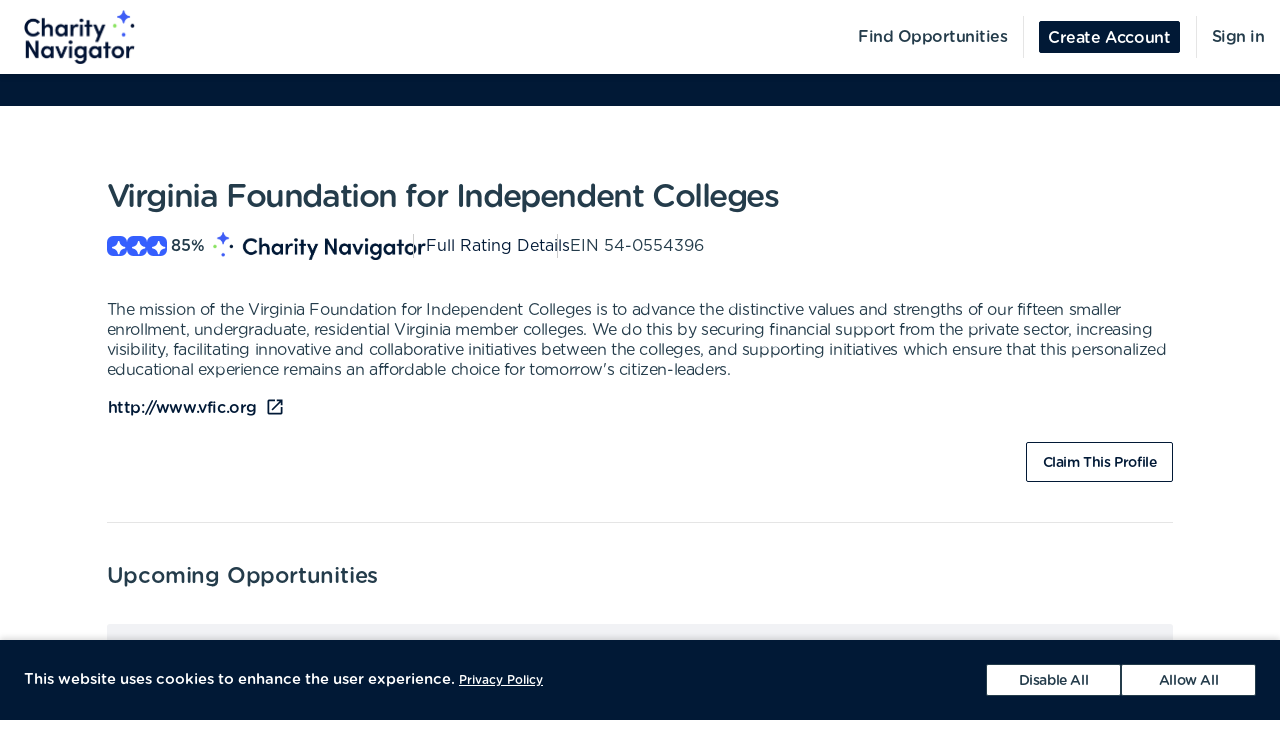

--- FILE ---
content_type: text/html; charset=utf-8
request_url: https://volunteer.charitynavigator.org/organizations/virginia-foundation-for-independent-colleges-richmond-va
body_size: 10563
content:
<!DOCTYPE html><html lang="en"><head><meta charSet="utf-8" data-next-head=""/><meta http-equiv="X-UA-Compatible" content="IE=edge" data-next-head=""/><meta name="viewport" content="width=device-width, initial-scale=1.0" data-next-head=""/><link href="https://cdn.goldenvolunteer.com/portal/boot.css" rel="stylesheet" data-next-head=""/><link href="https://cdn.goldenvolunteer.com/portal/vendor-v1.css" rel="stylesheet" data-next-head=""/><meta property="og:image" content="https://cdn.goldenvolunteer.com/static/cn-image.png" data-next-head=""/><meta property="og:site_name" content="Charity Navigator Volunteering" data-next-head=""/><link rel="shortcut icon" href="https://cdn.goldenvolunteer.com/static/clients/cn_favicon.svg" data-next-head=""/><meta name="robots" content="index" data-next-head=""/><meta name="description" content="Volunteer near Richmond, VA. Explore opportunities with Virginia Foundation for Independent Colleges." data-next-head=""/><meta name="keywords" content="virginia foundation for independent colleges, richmond, va, volunteer, volunteering, volunteer opportunities, nonprofit, community service, charity" data-next-head=""/><meta property="og:description" content="Volunteer near Richmond, VA. Explore opportunities with Virginia Foundation for Independent Colleges." data-next-head=""/><meta property="og:title" content="Virginia Foundation for Independent Colleges - Golden" data-next-head=""/><link rel="canonical" href="https://portal.goldenvolunteer.com/organizations/virginia-foundation-for-independent-colleges-richmond-va" data-next-head=""/><title data-next-head="">Virginia Foundation for Independent Colleges<!-- --> - Golden</title><meta charSet="utf-8"/><meta name="format-detection" content="telephone=no, date=no, email=no, address=no"/><link rel="preload" href="/_next/static/css/cea70955943bcf1f.css" as="style"/><link rel="stylesheet" href="/_next/static/css/cea70955943bcf1f.css" data-n-g=""/><link rel="preload" href="/_next/static/css/ecc12c57adc02058.css" as="style"/><link rel="stylesheet" href="/_next/static/css/ecc12c57adc02058.css" data-n-p=""/><noscript data-n-css=""></noscript><script defer="" nomodule="" src="/_next/static/chunks/polyfills-42372ed130431b0a.js"></script><script src="/_next/static/chunks/webpack-7beae2b7f065c884.js" defer=""></script><script src="/_next/static/chunks/framework-b9fd9bcc3ecde907.js" defer=""></script><script src="/_next/static/chunks/main-696d9fc858a2abcd.js" defer=""></script><script src="/_next/static/chunks/pages/_app-19f660a5de07be7c.js" defer=""></script><script src="/_next/static/chunks/7fe3dc1d-581d9e05f1d72ffd.js" defer=""></script><script src="/_next/static/chunks/1207-cb37d94dd0b2119c.js" defer=""></script><script src="/_next/static/chunks/9904-fade37b1da46d6b6.js" defer=""></script><script src="/_next/static/chunks/3249-f76d619f51288243.js" defer=""></script><script src="/_next/static/chunks/6835-1f4ef40e1442679c.js" defer=""></script><script src="/_next/static/chunks/1777-301200f641b47093.js" defer=""></script><script src="/_next/static/chunks/4591-009e47f23b301c71.js" defer=""></script><script src="/_next/static/chunks/3287-074effd277ea76b2.js" defer=""></script><script src="/_next/static/chunks/4691-9279d47b2cbd7744.js" defer=""></script><script src="/_next/static/chunks/9800-5afd7d7681301553.js" defer=""></script><script src="/_next/static/chunks/pages/organizations/%5BorganizationId%5D-b5f1cda07efe1ff2.js" defer=""></script><script src="/_next/static/MUhV6J2JxjZ1bWJHjMI-1/_buildManifest.js" defer=""></script><script src="/_next/static/MUhV6J2JxjZ1bWJHjMI-1/_ssgManifest.js" defer=""></script></head><body><div id="__next"><div style="padding-bottom:0"><div><div class="OrganizationPage_root__kiwFB container-fluid"><div class="no-gutters row"><div class="OrganizationPage_root__kiwFB col-12"><style data-emotion="css 1q3uk3t-GridLayout-root-OrganizationPageStyles-root">.css-1q3uk3t-GridLayout-root-OrganizationPageStyles-root{box-sizing:border-box;display:-webkit-box;display:-webkit-flex;display:-ms-flexbox;display:flex;-webkit-box-flex-wrap:wrap;-webkit-flex-wrap:wrap;-ms-flex-wrap:wrap;flex-wrap:wrap;width:100%;-webkit-flex-direction:row;-ms-flex-direction:row;flex-direction:row;-webkit-box-pack:center;-ms-flex-pack:center;-webkit-justify-content:center;justify-content:center;border-top:32px solid #124C1B;background-color:#fff;padding-top:72px;font-size:16px;}@media (max-width:991.95px){.css-1q3uk3t-GridLayout-root-OrganizationPageStyles-root{padding:24px 24px 0;}}.css-1q3uk3t-GridLayout-root-OrganizationPageStyles-root.webview{border-top-color:transparent;margin-top:24px;padding-bottom:0;}.css-1q3uk3t-GridLayout-root-OrganizationPageStyles-root.webview+.footerWrapper{display:none!important;}.css-1q3uk3t-GridLayout-root-OrganizationPageStyles-root .pageTitle{font-size:32px;letter-spacing:-1.41px;}.css-1q3uk3t-GridLayout-root-OrganizationPageStyles-root p{letter-spacing:-0.4px;line-height:1.31;font-size:16px;}.css-1q3uk3t-GridLayout-root-OrganizationPageStyles-root .mission{white-space:pre-line;}.css-1q3uk3t-GridLayout-root-OrganizationPageStyles-root .actionsWrapper{display:-webkit-box;display:-webkit-flex;display:-ms-flexbox;display:flex;-webkit-align-items:center;-webkit-box-align:center;-ms-flex-align:center;align-items:center;-webkit-box-pack:justify;-webkit-justify-content:space-between;justify-content:space-between;}.css-1q3uk3t-GridLayout-root-OrganizationPageStyles-root .actionsWrapper.noSocialLinks{-webkit-box-pack:start;-ms-flex-pack:start;-webkit-justify-content:flex-start;justify-content:flex-start;}@media (min-width:768px){.css-1q3uk3t-GridLayout-root-OrganizationPageStyles-root .actionsWrapper.noSocialLinks{-webkit-box-pack:end;-ms-flex-pack:end;-webkit-justify-content:flex-end;justify-content:flex-end;}}.css-1q3uk3t-GridLayout-root-OrganizationPageStyles-root .actionsWrapper>.btnWrapper{margin-left:8px;}.css-1q3uk3t-GridLayout-root-OrganizationPageStyles-root .actionsWrapper>.btnWrapper:first-of-type{margin-left:0;}.css-1q3uk3t-GridLayout-root-OrganizationPageStyles-root .advisory{background-color:#f1f2f5;border-radius:3px;padding:24px;margin-bottom:40px;font-weight:bold;}.css-1q3uk3t-GridLayout-root-OrganizationPageStyles-root .advisory .openext{width:16px;height:16px;-webkit-transform:translateY(2px);-moz-transform:translateY(2px);-ms-transform:translateY(2px);transform:translateY(2px);}.css-1q3uk3t-GridLayout-root-OrganizationPageStyles-root .advisory .info{float:left;margin-right:24px;margin-top:5px;margin-bottom:15px;}.css-1q3uk3t-GridLayout-root-OrganizationPageStyles-root .websiteLink{margin-bottom:24px;}.css-1q3uk3t-GridLayout-root-OrganizationPageStyles-root hr{height:0;border-color:#e5e5e5;border-width:1px 0 0;border-style:solid;margin:40px 0;}.css-1q3uk3t-GridLayout-root-OrganizationPageStyles-root .withMarginTop{margin-top:32px;}.css-1q3uk3t-GridLayout-root-OrganizationPageStyles-root .ratingsWrapper,.css-1q3uk3t-GridLayout-root-OrganizationPageStyles-root .companyInfo{display:-webkit-box;display:-webkit-flex;display:-ms-flexbox;display:flex;-webkit-box-pack:justify;-webkit-justify-content:space-between;justify-content:space-between;-webkit-box-flex-wrap:wrap;-webkit-flex-wrap:wrap;-ms-flex-wrap:wrap;flex-wrap:wrap;}.css-1q3uk3t-GridLayout-root-OrganizationPageStyles-root .ratingsWrapper>div,.css-1q3uk3t-GridLayout-root-OrganizationPageStyles-root .companyInfo>div{min-width:150px;margin-bottom:32px;-webkit-flex:1 1 100%;-ms-flex:1 1 100%;flex:1 1 100%;}@media (min-width:768px){.css-1q3uk3t-GridLayout-root-OrganizationPageStyles-root .ratingsWrapper>div,.css-1q3uk3t-GridLayout-root-OrganizationPageStyles-root .companyInfo>div{-webkit-flex:auto;-ms-flex:auto;flex:auto;}}.css-1q3uk3t-GridLayout-root-OrganizationPageStyles-root .ratingsWrapper h4,.css-1q3uk3t-GridLayout-root-OrganizationPageStyles-root .companyInfo h4{font-size:16px;}.css-1q3uk3t-GridLayout-root-OrganizationPageStyles-root .ratingsWrapper p,.css-1q3uk3t-GridLayout-root-OrganizationPageStyles-root .companyInfo p{margin-bottom:4px;}.css-1q3uk3t-GridLayout-root-OrganizationPageStyles-root .ratingsWrapper .wrapper,.css-1q3uk3t-GridLayout-root-OrganizationPageStyles-root .companyInfo .wrapper{display:-webkit-box;display:-webkit-flex;display:-ms-flexbox;display:flex;}.css-1q3uk3t-GridLayout-root-OrganizationPageStyles-root .ratingsWrapper .wrapper .pipe,.css-1q3uk3t-GridLayout-root-OrganizationPageStyles-root .companyInfo .wrapper .pipe{color:#e5e5e5;display:inline-block;margin:0 4px;}.css-1q3uk3t-GridLayout-root-OrganizationPageStyles-root .topDetails{margin-bottom:40px;}.css-1q3uk3t-GridLayout-root-OrganizationPageStyles-root .topDetails ul{list-style-type:none;padding:0;margin:0;display:-webkit-box;display:-webkit-flex;display:-ms-flexbox;display:flex;-webkit-align-items:center;-webkit-box-align:center;-ms-flex-align:center;align-items:center;gap:24px;-webkit-box-flex-wrap:wrap;-webkit-flex-wrap:wrap;-ms-flex-wrap:wrap;flex-wrap:wrap;}@media (max-width:575.95px){.css-1q3uk3t-GridLayout-root-OrganizationPageStyles-root .topDetails ul{-webkit-flex-direction:column;-ms-flex-direction:column;flex-direction:column;-webkit-align-items:flex-start;-webkit-box-align:flex-start;-ms-flex-align:flex-start;align-items:flex-start;-webkit-box-pack:start;-ms-flex-pack:start;-webkit-justify-content:flex-start;justify-content:flex-start;gap:16px;}.css-1q3uk3t-GridLayout-root-OrganizationPageStyles-root .topDetails ul li+li:after{display:none;}}.css-1q3uk3t-GridLayout-root-OrganizationPageStyles-root .topDetails ul li{display:-webkit-box;display:-webkit-flex;display:-ms-flexbox;display:flex;-webkit-align-items:center;-webkit-box-align:center;-ms-flex-align:center;align-items:center;gap:8px;position:relative;}.css-1q3uk3t-GridLayout-root-OrganizationPageStyles-root .topDetails ul li+li:after{position:absolute;top:0;bottom:0;width:1px;content:"";left:-13.5px;background-color:#cccccc;}.css-1q3uk3t-GridLayout-root-OrganizationPageStyles-root .topDetails ul li strong{font-weight:normal;font-family:Gotham Rounded Medium,Gotham Medium,Gotham;display:inline-block;margin:0 8px 0 4px;}.css-1q3uk3t-GridLayout-root-OrganizationPageStyles-root .topDetails .size-large{max-width:115px;width:115px;}.css-1q3uk3t-GridLayout-root-OrganizationPageStyles-root .topDetails .cnRating{gap:4px;}.css-1q3uk3t-GridLayout-root-OrganizationPageStyles-root .npoBadge{padding:32px;display:-webkit-box;display:-webkit-flex;display:-ms-flexbox;display:flex;-webkit-align-items:center;-webkit-box-align:center;-ms-flex-align:center;align-items:center;-webkit-box-flex-wrap:wrap;-webkit-flex-wrap:wrap;-ms-flex-wrap:wrap;flex-wrap:wrap;box-shadow:0 2px 6px 0 rgba(0, 0, 0, 0.1);border:1px solid #e5e5e5;border-radius:2px;margin-bottom:32px;}.css-1q3uk3t-GridLayout-root-OrganizationPageStyles-root .npoBadge img{margin-right:32px;-webkit-flex:1;-ms-flex:1;flex:1;}@media (max-width:991.95px){.css-1q3uk3t-GridLayout-root-OrganizationPageStyles-root .npoBadge img{margin-bottom:16px;}}.css-1q3uk3t-GridLayout-root-OrganizationPageStyles-root .npoBadge img+div{-webkit-flex:10;-ms-flex:10;flex:10;}@media (max-width:991.95px){.css-1q3uk3t-GridLayout-root-OrganizationPageStyles-root .npoBadge img+div{-webkit-flex:1 1 100%;-ms-flex:1 1 100%;flex:1 1 100%;}}.css-1q3uk3t-GridLayout-root-OrganizationPageStyles-root .npoBadge p{margin-bottom:0;}.css-1q3uk3t-GridLayout-root-OrganizationPageStyles-root .charityNavigatorLogo+hr{margin-top:32px;}.css-1q3uk3t-GridLayout-root-OrganizationPageStyles-root .opportunitiesViewWrapperTop{display:-webkit-box;display:-webkit-flex;display:-ms-flexbox;display:flex;-webkit-box-pack:justify;-webkit-justify-content:space-between;justify-content:space-between;-webkit-align-items:center;-webkit-box-align:center;-ms-flex-align:center;align-items:center;margin-bottom:32px;}.css-1q3uk3t-GridLayout-root-OrganizationPageStyles-root .oppsButtonGroup svg{height:18px;width:18px;}.css-1q3uk3t-GridLayout-root-OrganizationPageStyles-root .opportunitiesViewWrapper{margin-bottom:32px;display:-webkit-box;display:-webkit-flex;display:-ms-flexbox;display:flex;-webkit-flex-direction:column;-ms-flex-direction:column;flex-direction:column;gap:24px;}@media (min-width: 768px){.css-1q3uk3t-GridLayout-root-OrganizationPageStyles-root .opportunitiesViewWrapper{gap:0;}}.css-1q3uk3t-GridLayout-root-OrganizationPageStyles-root .locationWrapper{box-shadow:0 2px 6px 0 rgba(0, 0, 0, 0.1);border:1px solid #e5e5e5;border-radius:2px;margin-bottom:56px;}.css-1q3uk3t-GridLayout-root-OrganizationPageStyles-root .mapWrapper{height:auto;width:100%;background-repeat:no-repeat;-webkit-background-size:cover;background-size:cover;-webkit-background-position:center center;background-position:center center;max-height:400px;position:relative;}.css-1q3uk3t-GridLayout-root-OrganizationPageStyles-root .mapWrapper:after{padding-top:56.25%;content:"";display:block;}@media (min-width:992px){.css-1q3uk3t-GridLayout-root-OrganizationPageStyles-root .mapWrapper{max-height:450px;}}.css-1q3uk3t-GridLayout-root-OrganizationPageStyles-root .locationDetails{padding:32px 32px 0;display:-webkit-box;display:-webkit-flex;display:-ms-flexbox;display:flex;-webkit-align-items:flex-start;-webkit-box-align:flex-start;-ms-flex-align:flex-start;align-items:flex-start;-webkit-box-flex-wrap:wrap;-webkit-flex-wrap:wrap;-ms-flex-wrap:wrap;flex-wrap:wrap;}.css-1q3uk3t-GridLayout-root-OrganizationPageStyles-root .locationDetails blockquote{margin:0 0 32px 0;}@media (min-width:768px){.css-1q3uk3t-GridLayout-root-OrganizationPageStyles-root .locationDetails>div{-webkit-flex:0 1 50%;-ms-flex:0 1 50%;flex:0 1 50%;}}.css-1q3uk3t-GridLayout-root-OrganizationPageStyles-root .locationDetails ul{margin:0 0 32px 0;}@media (min-width:768px){.css-1q3uk3t-GridLayout-root-OrganizationPageStyles-root .locationDetails ul{-webkit-columns:2;columns:2;}}.css-1q3uk3t-GridLayout-root-OrganizationPageStyles-root .reflectionCards{display:-webkit-box;display:-webkit-flex;display:-ms-flexbox;display:flex;-webkit-box-flex-wrap:wrap;-webkit-flex-wrap:wrap;-ms-flex-wrap:wrap;flex-wrap:wrap;margin:16px -16px 32px;}.css-1q3uk3t-GridLayout-root-OrganizationPageStyles-root .emptyStateWrapper{background-color:#f1f2f5;text-align:center;}.css-1q3uk3t-GridLayout-root-OrganizationPageStyles-root .emptyStateWrapper p{margin-left:auto;margin-right:auto;}@media (min-width:576px){.css-1q3uk3t-GridLayout-root-OrganizationPageStyles-root .emptyStateWrapper p{max-width:80%;}}@media (min-width:768px){.css-1q3uk3t-GridLayout-root-OrganizationPageStyles-root .emptyStateWrapper p{max-width:70%;}}@media (min-width:992px){.css-1q3uk3t-GridLayout-root-OrganizationPageStyles-root .emptyStateWrapper p{max-width:60%;}}.css-1q3uk3t-GridLayout-root-OrganizationPageStyles-root .emptyStateWrapper+.websiteLink{margin-top:16px;}</style><div class="MuiGrid-root MuiGrid-container css-1q3uk3t-GridLayout-root-OrganizationPageStyles-root"><style data-emotion="css 1izomn3">.css-1izomn3{box-sizing:border-box;margin:0;-webkit-flex-direction:row;-ms-flex-direction:row;flex-direction:row;-webkit-flex-basis:100%;-ms-flex-preferred-size:100%;flex-basis:100%;-webkit-box-flex:0;-webkit-flex-grow:0;-ms-flex-positive:0;flex-grow:0;max-width:100%;padding:0;}@media (min-width:576px){.css-1izomn3{-webkit-flex-basis:100%;-ms-flex-preferred-size:100%;flex-basis:100%;-webkit-box-flex:0;-webkit-flex-grow:0;-ms-flex-positive:0;flex-grow:0;max-width:100%;}}@media (min-width:768px){.css-1izomn3{-webkit-flex-basis:83.333333%;-ms-flex-preferred-size:83.333333%;flex-basis:83.333333%;-webkit-box-flex:0;-webkit-flex-grow:0;-ms-flex-positive:0;flex-grow:0;max-width:83.333333%;}}@media (min-width:900px){.css-1izomn3{-webkit-flex-basis:83.333333%;-ms-flex-preferred-size:83.333333%;flex-basis:83.333333%;-webkit-box-flex:0;-webkit-flex-grow:0;-ms-flex-positive:0;flex-grow:0;max-width:83.333333%;}}@media (min-width:1024px){.css-1izomn3{-webkit-flex-basis:83.333333%;-ms-flex-preferred-size:83.333333%;flex-basis:83.333333%;-webkit-box-flex:0;-webkit-flex-grow:0;-ms-flex-positive:0;flex-grow:0;max-width:83.333333%;}}@media (min-width:992px){.css-1izomn3{-webkit-flex-basis:83.333333%;-ms-flex-preferred-size:83.333333%;flex-basis:83.333333%;-webkit-box-flex:0;-webkit-flex-grow:0;-ms-flex-positive:0;flex-grow:0;max-width:83.333333%;}}@media (min-width:1200px){.css-1izomn3{-webkit-flex-basis:83.333333%;-ms-flex-preferred-size:83.333333%;flex-basis:83.333333%;-webkit-box-flex:0;-webkit-flex-grow:0;-ms-flex-positive:0;flex-grow:0;max-width:83.333333%;}}</style><div class="MuiGrid-root MuiGrid-item MuiGrid-grid-xs-12 MuiGrid-grid-md-10 css-1izomn3"><style data-emotion="css 1u5w49o">.css-1u5w49o{margin:0;font-family:Gotham Rounded Medium,Gotham Medium,Gotham;font-size:22px;font-weight:500;font-style:normal;font-stretch:normal;line-height:normal;letter-spacing:-0.2px;margin-bottom:0.5em;color:#243c4b;}</style><h1 class="MuiTypography-root MuiTypography-h1 pageTitle css-1u5w49o">Virginia Foundation for Independent Colleges</h1><div class="topDetails"><ul><li class="cnRating"><div class="css-1ej3jqw-OrganizationPageStyles-rootCNRatingIcon"><style data-emotion="css cfzbkv">.css-cfzbkv{-webkit-user-select:none;-moz-user-select:none;-ms-user-select:none;user-select:none;width:1em;height:1em;display:inline-block;-webkit-flex-shrink:0;-ms-flex-negative:0;flex-shrink:0;-webkit-transition:fill 200ms cubic-bezier(0.4, 0, 0.2, 1) 0ms;transition:fill 200ms cubic-bezier(0.4, 0, 0.2, 1) 0ms;font-size:1.7142857142857142rem;}</style><svg class="MuiSvgIcon-root MuiSvgIcon-fontSizeMedium css-cfzbkv" focusable="false" aria-hidden="true" viewBox="0 0 18 18" width="18px" height="18px" version="1.1" xmlns="http://www.w3.org/2000/svg" xmlns:xlink="http://www.w3.org/1999/xlink"><g id="*System_Icons" stroke="none" stroke-width="1" fill="none" fill-rule="evenodd"><g id="System/Icons" transform="translate(-216.000000, -495.000000)" fill="white" fill-rule="nonzero"><path d="M216.316731,502.802844 C215.732952,503.386623 215.956162,504.579937 216.986361,504.700127 C218.703359,504.897582 220.231487,505.670231 221.381876,506.82062 C222.532265,507.971009 223.304914,509.507722 223.502369,511.22472 C223.536709,511.508025 223.648314,511.731235 223.811429,511.89435 C224.395208,512.478129 225.588522,512.254919 225.708712,511.22472 C225.897582,509.507722 226.678816,507.979594 227.829205,506.829205 C228.979594,505.678816 230.516307,504.897582 232.233305,504.708712 C232.51661,504.674372 232.73982,504.562767 232.89435,504.399652 C233.478129,503.815873 233.254919,502.622559 232.22472,502.502369 C230.507722,502.304914 228.979594,501.532265 227.829205,500.381876 C226.678816,499.231487 225.906167,497.703359 225.708712,495.986361 C225.674372,495.703056 225.562767,495.479846 225.399652,495.316731 C224.815873,494.732952 223.622559,494.956162 223.510954,495.986361 C223.12463,499.411772 220.420357,502.116045 216.994946,502.502369 C216.711641,502.536709 216.488431,502.648314 216.325316,502.811429 L216.316731,502.802844 Z" id="Path"></path></g></g></svg></div><div class="css-1ej3jqw-OrganizationPageStyles-rootCNRatingIcon"><svg class="MuiSvgIcon-root MuiSvgIcon-fontSizeMedium css-cfzbkv" focusable="false" aria-hidden="true" viewBox="0 0 18 18" width="18px" height="18px" version="1.1" xmlns="http://www.w3.org/2000/svg" xmlns:xlink="http://www.w3.org/1999/xlink"><g id="*System_Icons" stroke="none" stroke-width="1" fill="none" fill-rule="evenodd"><g id="System/Icons" transform="translate(-216.000000, -495.000000)" fill="white" fill-rule="nonzero"><path d="M216.316731,502.802844 C215.732952,503.386623 215.956162,504.579937 216.986361,504.700127 C218.703359,504.897582 220.231487,505.670231 221.381876,506.82062 C222.532265,507.971009 223.304914,509.507722 223.502369,511.22472 C223.536709,511.508025 223.648314,511.731235 223.811429,511.89435 C224.395208,512.478129 225.588522,512.254919 225.708712,511.22472 C225.897582,509.507722 226.678816,507.979594 227.829205,506.829205 C228.979594,505.678816 230.516307,504.897582 232.233305,504.708712 C232.51661,504.674372 232.73982,504.562767 232.89435,504.399652 C233.478129,503.815873 233.254919,502.622559 232.22472,502.502369 C230.507722,502.304914 228.979594,501.532265 227.829205,500.381876 C226.678816,499.231487 225.906167,497.703359 225.708712,495.986361 C225.674372,495.703056 225.562767,495.479846 225.399652,495.316731 C224.815873,494.732952 223.622559,494.956162 223.510954,495.986361 C223.12463,499.411772 220.420357,502.116045 216.994946,502.502369 C216.711641,502.536709 216.488431,502.648314 216.325316,502.811429 L216.316731,502.802844 Z" id="Path"></path></g></g></svg></div><div class="css-1ej3jqw-OrganizationPageStyles-rootCNRatingIcon"><svg class="MuiSvgIcon-root MuiSvgIcon-fontSizeMedium css-cfzbkv" focusable="false" aria-hidden="true" viewBox="0 0 18 18" width="18px" height="18px" version="1.1" xmlns="http://www.w3.org/2000/svg" xmlns:xlink="http://www.w3.org/1999/xlink"><g id="*System_Icons" stroke="none" stroke-width="1" fill="none" fill-rule="evenodd"><g id="System/Icons" transform="translate(-216.000000, -495.000000)" fill="white" fill-rule="nonzero"><path d="M216.316731,502.802844 C215.732952,503.386623 215.956162,504.579937 216.986361,504.700127 C218.703359,504.897582 220.231487,505.670231 221.381876,506.82062 C222.532265,507.971009 223.304914,509.507722 223.502369,511.22472 C223.536709,511.508025 223.648314,511.731235 223.811429,511.89435 C224.395208,512.478129 225.588522,512.254919 225.708712,511.22472 C225.897582,509.507722 226.678816,507.979594 227.829205,506.829205 C228.979594,505.678816 230.516307,504.897582 232.233305,504.708712 C232.51661,504.674372 232.73982,504.562767 232.89435,504.399652 C233.478129,503.815873 233.254919,502.622559 232.22472,502.502369 C230.507722,502.304914 228.979594,501.532265 227.829205,500.381876 C226.678816,499.231487 225.906167,497.703359 225.708712,495.986361 C225.674372,495.703056 225.562767,495.479846 225.399652,495.316731 C224.815873,494.732952 223.622559,494.956162 223.510954,495.986361 C223.12463,499.411772 220.420357,502.116045 216.994946,502.502369 C216.711641,502.536709 216.488431,502.648314 216.325316,502.811429 L216.316731,502.802844 Z" id="Path"></path></g></g></svg></div><strong>85<!-- -->%</strong><img src="https://cdn.goldenvolunteer.com/static/clients/CharityNav_Logo_Hor1.png" height="28" alt="Charity Navigator Logo"/></li><li><a href="https://www.charitynavigator.org/ein/540554396" target="_blank" rel="noopener">Full Rating Details</a></li><li>EIN<!-- --> <!-- -->54-0554396</li></ul></div><style data-emotion="css vbotwk">.css-vbotwk{margin:0;font-family:Gotham Rounded Book,Gotham Book,Gotham,-apple-system,BlinkMacSystemFont,"Segoe UI",Roboto,"Helvetica Neue",Arial,sans-serif,"Apple Color Emoji","Segoe UI Emoji","Segoe UI Symbol";font-size:14px;font-weight:normal;font-style:normal;font-stretch:normal;line-height:1.4;letter-spacing:-0.5px;margin-bottom:16px;color:#243c4b;}</style><p class="MuiTypography-root MuiTypography-body2 MuiTypography-paragraph mission css-vbotwk">The mission of the Virginia Foundation for Independent Colleges is to advance the distinctive values and strengths of our fifteen smaller enrollment, undergraduate, residential Virginia member colleges. We do this by securing financial support from the private sector, increasing visibility, facilitating innovative and collaborative initiatives between the colleges, and supporting initiatives which ensure that this personalized educational experience remains an affordable choice for tomorrow&#x27;s citizen-leaders.</p><p class="MuiTypography-root MuiTypography-body2 MuiTypography-paragraph websiteLink css-vbotwk"><span class="btnWrapper"><style data-emotion="css x5uuyt-BaseButton-root">.css-x5uuyt-BaseButton-root{display:-webkit-inline-box;display:-webkit-inline-flex;display:-ms-inline-flexbox;display:inline-flex;-webkit-align-items:center;-webkit-box-align:center;-ms-flex-align:center;align-items:center;-webkit-box-pack:center;-ms-flex-pack:center;-webkit-justify-content:center;justify-content:center;position:relative;box-sizing:border-box;-webkit-tap-highlight-color:transparent;background-color:transparent;outline:0;border:0;margin:0;border-radius:0;padding:0;cursor:pointer;-webkit-user-select:none;-moz-user-select:none;-ms-user-select:none;user-select:none;vertical-align:middle;-moz-appearance:none;-webkit-appearance:none;-webkit-text-decoration:none;text-decoration:none;color:inherit;}.css-x5uuyt-BaseButton-root::-moz-focus-inner{border-style:none;}.css-x5uuyt-BaseButton-root.Mui-disabled{pointer-events:none;cursor:default;}@media print{.css-x5uuyt-BaseButton-root{-webkit-print-color-adjust:exact;color-adjust:exact;}}.css-x5uuyt-BaseButton-root.MuiButtonBase-root{position:relative;box-shadow:none!important;border-radius:2px;text-transform:none;line-height:normal;letter-spacing:-0.4px;border:1px solid;font-family:Gotham Medium,Gotham Rounded Medium,Gotham;-webkit-transition:all .150s cubic-bezier(0.4, 0, 0.6, 1);transition:all .150s cubic-bezier(0.4, 0, 0.6, 1);padding:0 8px;min-height:32px;font-size:14px;outline:none!important;}.css-x5uuyt-BaseButton-root.fullWidth{width:100%;}.css-x5uuyt-BaseButton-root .btnLabelWrapper{display:-webkit-inline-box;display:-webkit-inline-flex;display:-ms-inline-flexbox;display:inline-flex;-webkit-align-items:center;-webkit-box-align:center;-ms-flex-align:center;align-items:center;padding:0;pointer-events:none;-webkit-user-select:none;-moz-user-select:none;-ms-user-select:none;user-select:none;line-height:100%;margin-top:2px;}.css-x5uuyt-BaseButton-root .btnLabelWrapper>svg{margin-top:-2px;line-height:100%;}.css-x5uuyt-BaseButton-root.withBeforeIcon .btnLabelWrapper>svg,.css-x5uuyt-BaseButton-root.withAfterIcon .btnLabelWrapper>svg{height:15px;width:15px;color:inherit;}.css-x5uuyt-BaseButton-root.withBeforeIcon .btnLabelWrapper>svg{margin-right:4px;}.css-x5uuyt-BaseButton-root.withAfterIcon .btnLabelWrapper>svg{margin-left:4px;}.css-x5uuyt-BaseButton-root.small{font-size:12px;padding:0 8px;min-height:24px;}.css-x5uuyt-BaseButton-root.small .btnLabelWrapper{margin-top:0;}.css-x5uuyt-BaseButton-root.small.withBeforeIcon .btnLabelWrapper,.css-x5uuyt-BaseButton-root.small.withAfterIcon .btnLabelWrapper{margin-top:1px;}.css-x5uuyt-BaseButton-root.small.withBeforeIcon .btnLabelWrapper>svg,.css-x5uuyt-BaseButton-root.small.withAfterIcon .btnLabelWrapper>svg{margin-top:-1px;height:15px;width:15px;}.css-x5uuyt-BaseButton-root.small.withBeforeIcon .btnLabelWrapper>svg{margin-right:4px;}.css-x5uuyt-BaseButton-root.small.withAfterIcon .btnLabelWrapper>svg{margin-left:4px;}.css-x5uuyt-BaseButton-root.medium{padding:0 12px;}.css-x5uuyt-BaseButton-root.large{font-size:14px;padding:0 16px;min-height:40px;}.css-x5uuyt-BaseButton-root.large.withBeforeIcon .btnLabelWrapper>svg,.css-x5uuyt-BaseButton-root.large.withAfterIcon .btnLabelWrapper>svg{height:18px;width:18px;}.css-x5uuyt-BaseButton-root.large.withBeforeIcon .btnLabelWrapper>svg{margin-right:8px;}.css-x5uuyt-BaseButton-root.large.withAfterIcon .btnLabelWrapper>svg{margin-left:8px;}.css-x5uuyt-BaseButton-root.mondo{font-size:16px;padding:0 16px;min-height:48px;}.css-x5uuyt-BaseButton-root.mondo.withBeforeIcon .btnLabelWrapper>svg,.css-x5uuyt-BaseButton-root.mondo.withAfterIcon .btnLabelWrapper>svg{height:20px;width:20px;}.css-x5uuyt-BaseButton-root.mondo.withBeforeIcon .btnLabelWrapper>svg{margin-right:8px;}.css-x5uuyt-BaseButton-root.mondo.withAfterIcon .btnLabelWrapper>svg{margin-left:8px;}.css-x5uuyt-BaseButton-root.muted{color:#667883;border-color:#d5d3d3;background-color:#fff;}.css-x5uuyt-BaseButton-root.muted:hover,.css-x5uuyt-BaseButton-root.muted.hover,.css-x5uuyt-BaseButton-root.muted:focus{background-color:#d5d3d3;color:#667883;}.css-x5uuyt-BaseButton-root.text{border-color:transparent;color:#243c4b;padding:0;min-height:unset;}.css-x5uuyt-BaseButton-root.text:hover,.css-x5uuyt-BaseButton-root.text.hover,.css-x5uuyt-BaseButton-root.text:focus{color:#243c4b;background-color:transparent;border-color:transparent;opacity:1;box-shadow:none;}.css-x5uuyt-BaseButton-root.text:hover .btnLabelWrapper,.css-x5uuyt-BaseButton-root.text.hover .btnLabelWrapper,.css-x5uuyt-BaseButton-root.text:focus .btnLabelWrapper{-webkit-text-decoration:underline;text-decoration:underline;}.css-x5uuyt-BaseButton-root.text .btnLabelWrapper{padding:0;font-family:Gotham Rounded Medium,Gotham Medium,Gotham;}.css-x5uuyt-BaseButton-root.text[disabled]{color:#ccc;pointer-events:none;}.css-x5uuyt-BaseButton-root.text.color-primary{color:#124C1B;}.css-x5uuyt-BaseButton-root.text.color-secondary{color:#059713;}.css-x5uuyt-BaseButton-root.text.color-tertiary{color:#91BD45;}.css-x5uuyt-BaseButton-root.text.color-alert{color:#de3636;}.css-x5uuyt-BaseButton-root.beta{color:#124C1B;}.css-x5uuyt-BaseButton-root.apple{background-color:#fff;color:black;border-color:black;}.css-x5uuyt-BaseButton-root.secondary[disabled],.css-x5uuyt-BaseButton-root.tertiary[disabled]{color:#e5e5e5;background-color:#fff;}.css-x5uuyt-BaseButton-root.primary[disabled],.css-x5uuyt-BaseButton-root.alert[disabled]{background-color:#e5e5e5;}.css-x5uuyt-BaseButton-root.primary[disabled],.css-x5uuyt-BaseButton-root.secondary[disabled],.css-x5uuyt-BaseButton-root.tertiary[disabled],.css-x5uuyt-BaseButton-root.alert[disabled]{cursor:not-allowed;border-color:#e5e5e5;pointer-events:none;}.css-x5uuyt-BaseButton-root.primary{background-color:#124C1B;color:#fff;border-color:#124C1B;}.css-x5uuyt-BaseButton-root.primary:hover,.css-x5uuyt-BaseButton-root.primary.hover,.css-x5uuyt-BaseButton-root.primary:focus{background-color:rgb(17, 72, 26);box-shadow:0 0 4px 0 rgb(17, 72, 26)!important;}.css-x5uuyt-BaseButton-root.primary:hover:active,.css-x5uuyt-BaseButton-root.primary.hover:active,.css-x5uuyt-BaseButton-root.primary:focus:active{background-color:rgb(16, 68, 24);box-shadow:0 0 4px 0 rgb(16, 68, 24)!important;}.css-x5uuyt-BaseButton-root.secondary{background-color:#fff;color:#124C1B;border-color:#124C1B;}.css-x5uuyt-BaseButton-root.secondary:hover,.css-x5uuyt-BaseButton-root.secondary.hover,.css-x5uuyt-BaseButton-root.secondary:focus{background-color:rgba(18,76,27,0.2);box-shadow:0 0 4px 0 #124C1B!important;}.css-x5uuyt-BaseButton-root.secondary:hover:active,.css-x5uuyt-BaseButton-root.secondary.hover:active,.css-x5uuyt-BaseButton-root.secondary:focus:active{background-color:rgba(18,76,27,0.4);box-shadow:0 0 4px 0 rgba(18,76,27,1)!important;}.css-x5uuyt-BaseButton-root.tertiary{background-color:#fff;color:#243c4b;border-color:#243c4b;}.css-x5uuyt-BaseButton-root.tertiary:hover,.css-x5uuyt-BaseButton-root.tertiary.hover,.css-x5uuyt-BaseButton-root.tertiary:focus{background-color:rgba(36,60,75,0.1);box-shadow:0 0 4px 0 rgba(36,60,75,0.3)!important;}.css-x5uuyt-BaseButton-root.tertiary:hover:active,.css-x5uuyt-BaseButton-root.tertiary.hover:active,.css-x5uuyt-BaseButton-root.tertiary:focus:active{background-color:rgba(36,60,75,0.25);box-shadow:0 0 4px 0 rgba(36,60,75,1)!important;}.css-x5uuyt-BaseButton-root.alert{background-color:#de3636;color:#fff;border-color:#de3636;}.css-x5uuyt-BaseButton-root.alert:hover,.css-x5uuyt-BaseButton-root.alert.hover,.css-x5uuyt-BaseButton-root.alert:focus{background-color:rgb(220, 42, 42);box-shadow:0 0 4px 0 rgb(220, 42, 42)!important;}.css-x5uuyt-BaseButton-root.alert:hover:active,.css-x5uuyt-BaseButton-root.alert.hover:active,.css-x5uuyt-BaseButton-root.alert:focus:active{background-color:rgb(213, 35, 35);box-shadow:0 0 4px 0 rgb(213, 35, 35)!important;}.css-x5uuyt-BaseButton-root:hover,.css-x5uuyt-BaseButton-root.hover,.css-x5uuyt-BaseButton-root:focus{-webkit-text-decoration:none!important;text-decoration:none!important;}.css-x5uuyt-BaseButton-root:hover:active,.css-x5uuyt-BaseButton-root.hover:active,.css-x5uuyt-BaseButton-root:focus:active{-webkit-transition:none;transition:none;}</style><a class="MuiButtonBase-root mondo text color-primary withAfterIcon css-x5uuyt-BaseButton-root" tabindex="0" href="http://www.vfic.org" target="_blank" rel="noopener noreferrer"><span class="btnLabelWrapper">http://www.vfic.org<style data-emotion="css 14yq2cq">.css-14yq2cq{-webkit-user-select:none;-moz-user-select:none;-ms-user-select:none;user-select:none;width:1em;height:1em;display:inline-block;fill:currentColor;-webkit-flex-shrink:0;-ms-flex-negative:0;flex-shrink:0;-webkit-transition:fill 200ms cubic-bezier(0.4, 0, 0.2, 1) 0ms;transition:fill 200ms cubic-bezier(0.4, 0, 0.2, 1) 0ms;font-size:1.7142857142857142rem;}</style><svg class="MuiSvgIcon-root MuiSvgIcon-fontSizeMedium css-14yq2cq" focusable="false" aria-hidden="true" viewBox="0 0 24 24" data-testid="LaunchIcon"><path d="M19 19H5V5h7V3H5c-1.11 0-2 .9-2 2v14c0 1.1.89 2 2 2h14c1.1 0 2-.9 2-2v-7h-2zM14 3v2h3.59l-9.83 9.83 1.41 1.41L19 6.41V10h2V3z"></path></svg></span></a></span></p><div class="actionsWrapper noSocialLinks"></div><hr/></div><div class="MuiGrid-root MuiGrid-item MuiGrid-grid-xs-12 MuiGrid-grid-md-10 css-1izomn3"><div class="locationWrapper"><div class="mapWrapper" style="background-image:url(https://maps.googleapis.com/maps/api/staticmap?center=901%2BEast%2BByrd%2BStreet%2BSuite%2B1625%2BRichmond%2BVA%2B23219&amp;zoom=13&amp;size=600x400&amp;maptype=roadmap&amp;markers=color:%7Clabel:%7C901%2BEast%2BByrd%2BStreet%2BSuite%2B1625%2BRichmond%2BVA%2B23219&amp;key=AIzaSyDcuzi3jMrNuu3QZtd6V0WfjMURWqQ-eOo)"></div><div class="locationDetails"><div><style data-emotion="css 19xsaja">.css-19xsaja{margin:0;font-family:Gotham Rounded Medium,Gotham Medium,Gotham;font-size:18px;font-weight:500;font-style:normal;font-stretch:normal;line-height:normal;letter-spacing:-0.2px;margin-bottom:0.5em;color:#243c4b;}</style><h2 class="MuiTypography-root MuiTypography-h2 css-19xsaja">Headquarter Address</h2><blockquote>901 East Byrd Street<br/>Suite 1625<br/>Richmond, <!-- -->VA <!-- -->23219 </blockquote></div></div></div></div></div><style data-emotion="css feapi2-GridLayout-root-OrganizationPageStyles-footerWrapper">.css-feapi2-GridLayout-root-OrganizationPageStyles-footerWrapper{box-sizing:border-box;display:-webkit-box;display:-webkit-flex;display:-ms-flexbox;display:flex;-webkit-box-flex-wrap:wrap;-webkit-flex-wrap:wrap;-ms-flex-wrap:wrap;flex-wrap:wrap;width:100%;-webkit-flex-direction:row;-ms-flex-direction:row;flex-direction:row;-webkit-box-pack:center;-ms-flex-pack:center;-webkit-justify-content:center;justify-content:center;margin:0 auto;padding:64px 0;color:#fff;background-color:#04790F;}@media (max-width:991.95px){.css-feapi2-GridLayout-root-OrganizationPageStyles-footerWrapper{padding:32px 24px;}}.css-feapi2-GridLayout-root-OrganizationPageStyles-footerWrapper .logoWrapper p{margin:0;}.css-feapi2-GridLayout-root-OrganizationPageStyles-footerWrapper .logo{margin-bottom:16px;}.css-feapi2-GridLayout-root-OrganizationPageStyles-footerWrapper .logo img{max-width:175px;}.css-feapi2-GridLayout-root-OrganizationPageStyles-footerWrapper p{color:inherit;font-size:16px;}.css-feapi2-GridLayout-root-OrganizationPageStyles-footerWrapper p a{color:inherit;}.css-feapi2-GridLayout-root-OrganizationPageStyles-footerWrapper .appLinks{text-align:right;}@media (max-width:991.95px){.css-feapi2-GridLayout-root-OrganizationPageStyles-footerWrapper .appLinks{text-align:left;margin-top:32px;}}.css-feapi2-GridLayout-root-OrganizationPageStyles-footerWrapper .appLinks p{padding:0;margin:0 0 8px;}@media (max-width:991.95px){.css-feapi2-GridLayout-root-OrganizationPageStyles-footerWrapper .appLinks p{margin-bottom:16px;}}.css-feapi2-GridLayout-root-OrganizationPageStyles-footerWrapper .android{-webkit-transform:translateY(10px);-moz-transform:translateY(10px);-ms-transform:translateY(10px);transform:translateY(10px);}.css-feapi2-GridLayout-root-OrganizationPageStyles-footerWrapper hr{border-color:rgba(145, 189, 69, 0.5);margin:40px 0;}.css-feapi2-GridLayout-root-OrganizationPageStyles-footerWrapper ul{padding:0;margin:0;list-style-type:none;}@media (max-width:991.95px){.css-feapi2-GridLayout-root-OrganizationPageStyles-footerWrapper .siteLinks{margin-bottom:32px;}}.css-feapi2-GridLayout-root-OrganizationPageStyles-footerWrapper .siteLinks li{margin-bottom:4px;}.css-feapi2-GridLayout-root-OrganizationPageStyles-footerWrapper .siteLinks li:last-child{margin-bottom:0;}.css-feapi2-GridLayout-root-OrganizationPageStyles-footerWrapper .siteLinks li a{color:#fff;font-size:16px;}.css-feapi2-GridLayout-root-OrganizationPageStyles-footerWrapper .socialLinks li{display:inline-block;margin-right:8px;}.css-feapi2-GridLayout-root-OrganizationPageStyles-footerWrapper .socialLinks li:last-child{margin-right:0;}.css-feapi2-GridLayout-root-OrganizationPageStyles-footerWrapper .socialLinks li button{padding:0;height:32px;width:32px;border-radius:0;background-color:transparent;background-repeat:no-repeat;-webkit-background-size:cover;background-size:cover;-webkit-background-position:50%;background-position:50%;}.css-feapi2-GridLayout-root-OrganizationPageStyles-footerWrapper .siteLinksWrapper .privacyLinks{display:none;}@media (min-width:768px){.css-feapi2-GridLayout-root-OrganizationPageStyles-footerWrapper .siteLinksWrapper .privacyLinks{display:inline-block;}}.css-feapi2-GridLayout-root-OrganizationPageStyles-footerWrapper .siteLinksWrapper .siteLinks+.privacyLinks{margin-top:56px;}@media (min-width:768px){.css-feapi2-GridLayout-root-OrganizationPageStyles-footerWrapper .socialLinksWrapper{text-align:right;}}@media (min-width:768px){.css-feapi2-GridLayout-root-OrganizationPageStyles-footerWrapper .socialLinksWrapper .privacyLinks{display:none;}}</style><div class="MuiGrid-root MuiGrid-container footerWrapper css-feapi2-GridLayout-root-OrganizationPageStyles-footerWrapper"><div class="MuiGrid-root MuiGrid-item MuiGrid-grid-xs-12 MuiGrid-grid-md-10 css-1izomn3"><footer><style data-emotion="css m45sr0-GridLayout-root">.css-m45sr0-GridLayout-root{box-sizing:border-box;display:-webkit-box;display:-webkit-flex;display:-ms-flexbox;display:flex;-webkit-box-flex-wrap:wrap;-webkit-flex-wrap:wrap;-ms-flex-wrap:wrap;flex-wrap:wrap;width:100%;-webkit-flex-direction:row;-ms-flex-direction:row;flex-direction:row;-webkit-box-pack:justify;-webkit-justify-content:space-between;justify-content:space-between;-webkit-align-content:space-between;-ms-flex-line-pack:space-between;align-content:space-between;}</style><div class="MuiGrid-root MuiGrid-container css-m45sr0-GridLayout-root"><style data-emotion="css i70u0m">.css-i70u0m{box-sizing:border-box;margin:0;-webkit-flex-direction:row;-ms-flex-direction:row;flex-direction:row;-webkit-flex-basis:100%;-ms-flex-preferred-size:100%;flex-basis:100%;-webkit-box-flex:0;-webkit-flex-grow:0;-ms-flex-positive:0;flex-grow:0;max-width:100%;padding:0;}@media (min-width:576px){.css-i70u0m{-webkit-flex-basis:100%;-ms-flex-preferred-size:100%;flex-basis:100%;-webkit-box-flex:0;-webkit-flex-grow:0;-ms-flex-positive:0;flex-grow:0;max-width:100%;}}@media (min-width:768px){.css-i70u0m{-webkit-flex-basis:50%;-ms-flex-preferred-size:50%;flex-basis:50%;-webkit-box-flex:0;-webkit-flex-grow:0;-ms-flex-positive:0;flex-grow:0;max-width:50%;}}@media (min-width:900px){.css-i70u0m{-webkit-flex-basis:50%;-ms-flex-preferred-size:50%;flex-basis:50%;-webkit-box-flex:0;-webkit-flex-grow:0;-ms-flex-positive:0;flex-grow:0;max-width:50%;}}@media (min-width:1024px){.css-i70u0m{-webkit-flex-basis:50%;-ms-flex-preferred-size:50%;flex-basis:50%;-webkit-box-flex:0;-webkit-flex-grow:0;-ms-flex-positive:0;flex-grow:0;max-width:50%;}}@media (min-width:992px){.css-i70u0m{-webkit-flex-basis:50%;-ms-flex-preferred-size:50%;flex-basis:50%;-webkit-box-flex:0;-webkit-flex-grow:0;-ms-flex-positive:0;flex-grow:0;max-width:50%;}}@media (min-width:1200px){.css-i70u0m{-webkit-flex-basis:50%;-ms-flex-preferred-size:50%;flex-basis:50%;-webkit-box-flex:0;-webkit-flex-grow:0;-ms-flex-positive:0;flex-grow:0;max-width:50%;}}</style><div class="MuiGrid-root MuiGrid-item MuiGrid-grid-xs-12 MuiGrid-grid-md-6 logoWrapper css-i70u0m"><div class="logo"><img src="https://cdn.goldenvolunteer.com/images/1945_GCFD_BrandIdentity_SecondaryLogo_C_W_PRO.jpeg"/></div><p class="MuiTypography-root MuiTypography-body2 MuiTypography-paragraph css-vbotwk">The best way to volunteer, manage community service programs, and track hours.</p></div><div class="MuiGrid-root MuiGrid-item MuiGrid-grid-xs-12 MuiGrid-grid-md-6 appLinks css-i70u0m"><p class="MuiTypography-root MuiTypography-body2 MuiTypography-paragraph css-vbotwk">Download the app to access Golden on-the-go.</p><a href="https://itunes.apple.com/us/app/golden/id1059267723" class="css-1atbp00-iosRoot" target="_blank" rel="noopener noreferrer">AppStore Link</a><a href="https://play.google.com/store/apps/details?id=com.goldenvolunteer.golden" class="css-1018sc0-playStoreRoot" target="_blank" rel="noopener noreferrer">Play Store Link</a></div></div><hr/><div class="MuiGrid-root MuiGrid-container css-m45sr0-GridLayout-root"><div class="MuiGrid-root MuiGrid-item MuiGrid-grid-xs-12 MuiGrid-grid-md-6 siteLinksWrapper css-i70u0m"><nav class="siteLinks"><ul><li><a href="//www.goldenvolunteer.com" title="About Golden" target="_blank" rel="noopener noreferrer">About Golden</a></li><li><a href="//www.goldenvolunteer.com/blog" title="Blog" target="_blank" rel="noopener noreferrer">Blog</a></li><li><a href="//www.goldenvolunteer.com/contact-us" title="Contact" target="_blank" rel="noopener noreferrer">Contact</a></li></ul></nav><div class="PrivacyLinks_root__Dh0ra privacyLinks"><style data-emotion="css rhlxzc">.css-rhlxzc{-webkit-text-decoration:none;text-decoration:none;color:#124C1B;cursor:pointer;}.css-rhlxzc:hover{-webkit-text-decoration:underline;text-decoration:underline;}</style><style data-emotion="css 1wmwwjb">.css-1wmwwjb{margin:0;font:inherit;color:#124C1B;-webkit-text-decoration:none;text-decoration:none;color:#124C1B;cursor:pointer;}.css-1wmwwjb:hover{-webkit-text-decoration:underline;text-decoration:underline;}</style><a class="MuiTypography-root MuiTypography-inherit MuiLink-root MuiLink-underlineHover link css-1wmwwjb" target="_blank" rel="noopener noreferrer" href="https://goldenvolunteer.com/terms-of-service"><span>Terms of Service</span></a> &amp; <a class="MuiTypography-root MuiTypography-inherit MuiLink-root MuiLink-underlineHover link css-1wmwwjb" target="_blank" rel="noopener noreferrer" href="https://goldenvolunteer.com/privacy-policy"><span>Privacy Policy</span></a>  <span>|</span>  © 1 Inc.</div></div><div class="MuiGrid-root MuiGrid-item MuiGrid-grid-xs-12 MuiGrid-grid-md-6 socialLinksWrapper css-i70u0m"><p class="MuiTypography-root MuiTypography-body2 MuiTypography-paragraph css-vbotwk">Find a<!-- --> <a href="/" title="Volunteer Opportunity">Volunteer Opportunity</a></p><nav class="socialLinks"><ul><li><a href="https://www.facebook.com/goldenvolunteerapp" target="_blank" rel="noopener noreferrer" title="Visit Us On Facebook"><span aria-label="" class="hint color-default css-6twipo-Hint-root-IconButtonStyles-wrapper"><style data-emotion="css m8dwug-IconButtonStyles-btn">.css-m8dwug-IconButtonStyles-btn{text-align:center;-webkit-flex:0 0 auto;-ms-flex:0 0 auto;flex:0 0 auto;font-size:1.7142857142857142rem;padding:8px;border-radius:50%;overflow:visible;color:rgba(0, 0, 0, 0.54);-webkit-transition:background-color 150ms cubic-bezier(0.4, 0, 0.2, 1) 0ms;transition:background-color 150ms cubic-bezier(0.4, 0, 0.2, 1) 0ms;padding:12px;font-size:2rem;color:#6d6d6d;padding:0px 6px;}.css-m8dwug-IconButtonStyles-btn:hover{background-color:rgba(0, 0, 0, 0.04);}@media (hover: none){.css-m8dwug-IconButtonStyles-btn:hover{background-color:transparent;}}.css-m8dwug-IconButtonStyles-btn.Mui-disabled{background-color:transparent;color:rgba(0, 0, 0, 0.26);}.css-m8dwug-IconButtonStyles-btn:hover{background-color:transparent;}.css-m8dwug-IconButtonStyles-btn.disabled{cursor:not-allowed;-webkit-user-select:none;-moz-user-select:none;-ms-user-select:none;user-select:none;opacity:0.2;}.css-m8dwug-IconButtonStyles-btn:hover svg,.css-m8dwug-IconButtonStyles-btn:focus svg{color:#124C1B;}.css-m8dwug-IconButtonStyles-btn.highlight svg{color:#124C1B;}.css-m8dwug-IconButtonStyles-btn.xs svg{max-height:14px;max-width:14px;font-size:14px;}.css-m8dwug-IconButtonStyles-btn.small svg{max-height:16px;max-width:16px;font-size:16px;}.css-m8dwug-IconButtonStyles-btn.medium svg{max-height:20px;max-width:20px;font-size:20px;}.css-m8dwug-IconButtonStyles-btn.large svg{max-height:24px;max-width:24px;font-size:24px;}.css-m8dwug-IconButtonStyles-btn.hover-alert:hover svg,.css-m8dwug-IconButtonStyles-btn.hover-alert:focus svg,.css-m8dwug-IconButtonStyles-btn.hover-alert:active svg{color:#de3636;}.css-m8dwug-IconButtonStyles-btn.hover-secondary:hover svg,.css-m8dwug-IconButtonStyles-btn.hover-secondary:focus svg,.css-m8dwug-IconButtonStyles-btn.hover-secondary:active svg{color:#059713;}@media (max-width:991.95px){.css-m8dwug-IconButtonStyles-btn.large svg{max-height:20px;max-width:20px;font-size:20px;}}</style><style data-emotion="css 1hbnvtm-IconButtonStyles-btn">.css-1hbnvtm-IconButtonStyles-btn{display:-webkit-inline-box;display:-webkit-inline-flex;display:-ms-inline-flexbox;display:inline-flex;-webkit-align-items:center;-webkit-box-align:center;-ms-flex-align:center;align-items:center;-webkit-box-pack:center;-ms-flex-pack:center;-webkit-justify-content:center;justify-content:center;position:relative;box-sizing:border-box;-webkit-tap-highlight-color:transparent;background-color:transparent;outline:0;border:0;margin:0;border-radius:0;padding:0;cursor:pointer;-webkit-user-select:none;-moz-user-select:none;-ms-user-select:none;user-select:none;vertical-align:middle;-moz-appearance:none;-webkit-appearance:none;-webkit-text-decoration:none;text-decoration:none;color:inherit;text-align:center;-webkit-flex:0 0 auto;-ms-flex:0 0 auto;flex:0 0 auto;font-size:1.7142857142857142rem;padding:8px;border-radius:50%;overflow:visible;color:rgba(0, 0, 0, 0.54);-webkit-transition:background-color 150ms cubic-bezier(0.4, 0, 0.2, 1) 0ms;transition:background-color 150ms cubic-bezier(0.4, 0, 0.2, 1) 0ms;padding:12px;font-size:2rem;color:#6d6d6d;padding:0px 6px;}.css-1hbnvtm-IconButtonStyles-btn::-moz-focus-inner{border-style:none;}.css-1hbnvtm-IconButtonStyles-btn.Mui-disabled{pointer-events:none;cursor:default;}@media print{.css-1hbnvtm-IconButtonStyles-btn{-webkit-print-color-adjust:exact;color-adjust:exact;}}.css-1hbnvtm-IconButtonStyles-btn:hover{background-color:rgba(0, 0, 0, 0.04);}@media (hover: none){.css-1hbnvtm-IconButtonStyles-btn:hover{background-color:transparent;}}.css-1hbnvtm-IconButtonStyles-btn.Mui-disabled{background-color:transparent;color:rgba(0, 0, 0, 0.26);}.css-1hbnvtm-IconButtonStyles-btn:hover{background-color:transparent;}.css-1hbnvtm-IconButtonStyles-btn.disabled{cursor:not-allowed;-webkit-user-select:none;-moz-user-select:none;-ms-user-select:none;user-select:none;opacity:0.2;}.css-1hbnvtm-IconButtonStyles-btn:hover svg,.css-1hbnvtm-IconButtonStyles-btn:focus svg{color:#124C1B;}.css-1hbnvtm-IconButtonStyles-btn.highlight svg{color:#124C1B;}.css-1hbnvtm-IconButtonStyles-btn.xs svg{max-height:14px;max-width:14px;font-size:14px;}.css-1hbnvtm-IconButtonStyles-btn.small svg{max-height:16px;max-width:16px;font-size:16px;}.css-1hbnvtm-IconButtonStyles-btn.medium svg{max-height:20px;max-width:20px;font-size:20px;}.css-1hbnvtm-IconButtonStyles-btn.large svg{max-height:24px;max-width:24px;font-size:24px;}.css-1hbnvtm-IconButtonStyles-btn.hover-alert:hover svg,.css-1hbnvtm-IconButtonStyles-btn.hover-alert:focus svg,.css-1hbnvtm-IconButtonStyles-btn.hover-alert:active svg{color:#de3636;}.css-1hbnvtm-IconButtonStyles-btn.hover-secondary:hover svg,.css-1hbnvtm-IconButtonStyles-btn.hover-secondary:focus svg,.css-1hbnvtm-IconButtonStyles-btn.hover-secondary:active svg{color:#059713;}@media (max-width:991.95px){.css-1hbnvtm-IconButtonStyles-btn.large svg{max-height:20px;max-width:20px;font-size:20px;}}</style><button class="MuiButtonBase-root MuiIconButton-root MuiIconButton-sizeLarge large css-1hbnvtm-IconButtonStyles-btn" tabindex="0" type="button" style="background-image:url(https://cdn.goldenvolunteer.com/static/social-icons/logo-facebook-white@3x.png)" aria-label=""></button><style data-emotion="css 1c6m707-Hint-popper">.css-1c6m707-Hint-popper{z-index:1500;pointer-events:none;}.css-1c6m707-Hint-popper[data-popper-placement*="bottom"] .MuiTooltip-arrow{top:0;margin-top:-0.71em;}.css-1c6m707-Hint-popper[data-popper-placement*="bottom"] .MuiTooltip-arrow::before{transform-origin:0 100%;}.css-1c6m707-Hint-popper[data-popper-placement*="top"] .MuiTooltip-arrow{bottom:0;margin-bottom:-0.71em;}.css-1c6m707-Hint-popper[data-popper-placement*="top"] .MuiTooltip-arrow::before{transform-origin:100% 0;}.css-1c6m707-Hint-popper[data-popper-placement*="right"] .MuiTooltip-arrow{left:0;margin-left:-0.71em;height:1em;width:0.71em;}.css-1c6m707-Hint-popper[data-popper-placement*="right"] .MuiTooltip-arrow::before{transform-origin:100% 100%;}.css-1c6m707-Hint-popper[data-popper-placement*="left"] .MuiTooltip-arrow{right:0;margin-right:-0.71em;height:1em;width:0.71em;}.css-1c6m707-Hint-popper[data-popper-placement*="left"] .MuiTooltip-arrow::before{transform-origin:0 0;}.css-1c6m707-Hint-popper img{display:block;max-width:100%;margin-bottom:16px;}.css-1c6m707-Hint-popper svg{font-family:inherit;}.css-1c6m707-Hint-popper.maxWidth-xs{max-width:75px;}.css-1c6m707-Hint-popper.maxWidth-sm{max-width:150px;}.css-1c6m707-Hint-popper.maxWidth-md{max-width:225px;}.css-1c6m707-Hint-popper.maxWidth-lg{max-width:300px;}.css-1c6m707-Hint-popper.maxWidth-xl{max-width:375px;}.css-1c6m707-Hint-popper.center{text-align:center;}.css-1c6m707-Hint-popper.right{text-align:right;}</style><style data-emotion="css fnc779-Hint-popper">.css-fnc779-Hint-popper{z-index:1500;pointer-events:none;}.css-fnc779-Hint-popper[data-popper-placement*="bottom"] .MuiTooltip-arrow{top:0;margin-top:-0.71em;}.css-fnc779-Hint-popper[data-popper-placement*="bottom"] .MuiTooltip-arrow::before{transform-origin:0 100%;}.css-fnc779-Hint-popper[data-popper-placement*="top"] .MuiTooltip-arrow{bottom:0;margin-bottom:-0.71em;}.css-fnc779-Hint-popper[data-popper-placement*="top"] .MuiTooltip-arrow::before{transform-origin:100% 0;}.css-fnc779-Hint-popper[data-popper-placement*="right"] .MuiTooltip-arrow{left:0;margin-left:-0.71em;height:1em;width:0.71em;}.css-fnc779-Hint-popper[data-popper-placement*="right"] .MuiTooltip-arrow::before{transform-origin:100% 100%;}.css-fnc779-Hint-popper[data-popper-placement*="left"] .MuiTooltip-arrow{right:0;margin-right:-0.71em;height:1em;width:0.71em;}.css-fnc779-Hint-popper[data-popper-placement*="left"] .MuiTooltip-arrow::before{transform-origin:0 0;}.css-fnc779-Hint-popper img{display:block;max-width:100%;margin-bottom:16px;}.css-fnc779-Hint-popper svg{font-family:inherit;}.css-fnc779-Hint-popper.maxWidth-xs{max-width:75px;}.css-fnc779-Hint-popper.maxWidth-sm{max-width:150px;}.css-fnc779-Hint-popper.maxWidth-md{max-width:225px;}.css-fnc779-Hint-popper.maxWidth-lg{max-width:300px;}.css-fnc779-Hint-popper.maxWidth-xl{max-width:375px;}.css-fnc779-Hint-popper.center{text-align:center;}.css-fnc779-Hint-popper.right{text-align:right;}</style></span></a></li><li><a href="https://twitter.com/goldenapp" target="_blank" rel="noopener noreferrer" title="Visit Us On Twitter"><span aria-label="" class="hint color-default css-6twipo-Hint-root-IconButtonStyles-wrapper"><button class="MuiButtonBase-root MuiIconButton-root MuiIconButton-sizeLarge large css-1hbnvtm-IconButtonStyles-btn" tabindex="0" type="button" style="background-image:url(https://cdn.goldenvolunteer.com/static/social-icons/logo-twitter-white@3x.png)" aria-label=""></button></span></a></li><li><a href="https://www.instagram.com/goldenapp" target="_blank" rel="noopener noreferrer" title="Visit Us On Instagram"><span aria-label="" class="hint color-default css-6twipo-Hint-root-IconButtonStyles-wrapper"><button class="MuiButtonBase-root MuiIconButton-root MuiIconButton-sizeLarge large css-1hbnvtm-IconButtonStyles-btn" tabindex="0" type="button" style="background-image:url(https://cdn.goldenvolunteer.com/static/social-icons/logo-instagram-white@3x.png)" aria-label=""></button></span></a></li><li><a href="https://www.youtube.com/channel/UCAHj5HSR-MT_hHq5FG_eomg" target="_blank" rel="noopener noreferrer" title="Visit Us On YouTube"><span aria-label="" class="hint color-default css-6twipo-Hint-root-IconButtonStyles-wrapper"><button class="MuiButtonBase-root MuiIconButton-root MuiIconButton-sizeLarge large css-1hbnvtm-IconButtonStyles-btn" tabindex="0" type="button" style="background-image:url(https://cdn.goldenvolunteer.com/static/social-icons/logo-youtube-white@3x.png)" aria-label=""></button></span></a></li></ul></nav><div class="PrivacyLinks_root__Dh0ra privacyLinks"><a class="MuiTypography-root MuiTypography-inherit MuiLink-root MuiLink-underlineHover link css-1wmwwjb" target="_blank" rel="noopener noreferrer" href="https://goldenvolunteer.com/terms-of-service"><span>Terms of Service</span></a> &amp; <a class="MuiTypography-root MuiTypography-inherit MuiLink-root MuiLink-underlineHover link css-1wmwwjb" target="_blank" rel="noopener noreferrer" href="https://goldenvolunteer.com/privacy-policy"><span>Privacy Policy</span></a>  <span>|</span>  © 1 Inc.</div></div></div></footer></div></div></div></div></div></div><style data-emotion="css w35c7l-Modal-root">@media print{.css-w35c7l-Modal-root{position:absolute!important;}}.css-w35c7l-Modal-root [data-field="actions"]{min-height:81px;}.css-w35c7l-Modal-root [data-field="actions"] .floatingFooter{position:absolute;left:0;bottom:0;right:0;border-top:1px solid #cccccc;}.css-w35c7l-Modal-root [data-field="actions"] .floatingFooter.incontent{left:40px;bottom:40px;right:40px;}.css-w35c7l-Modal-root [data-row="actions"]{min-height:81px;position:relative;}.css-w35c7l-Modal-root [data-row="actions"] [data-field="actions"]{min-height:unset;position:absolute;bottom:0;left:0;right:0;background-color:#f1f2f5;padding:16px;border-top:1px solid #cccccc;}.css-w35c7l-Modal-root .floatingFooter{background-color:#f1f2f5;-webkit-box-flex-wrap:wrap;-webkit-flex-wrap:wrap;-ms-flex-wrap:wrap;flex-wrap:wrap;}.css-w35c7l-Modal-root .floatingFooter:empty{display:none;}.css-w35c7l-Modal-root .floatingFooter.incontent{margin:40px -40px -40px;padding:16px;}.css-w35c7l-Modal-root .floatingFooter .btnWrapper{margin:0;}.css-w35c7l-Modal-root .floatingFooter .btnWrapper.pull-left{margin-right:auto;}.css-w35c7l-Modal-root .floatingFooter .btnWrapper.pull-right{margin-left:auto;}.css-w35c7l-Modal-root .relativeFooter:empty{display:none;}@media (min-width:768px){.css-w35c7l-Modal-root .relativeFooter{padding:40px;padding-top:16px;}}</style></div></div><script id="__NEXT_DATA__" type="application/json">{"props":{"namespacesRequired":["common"],"domain":"volunteer.charitynavigator.org","isPublic":true,"pageProps":{"npo":{"overallRating":3,"overallScore":85,"financialRating":3,"financialScore":82.58,"accountabilityRating":3,"accountabilityScore":89,"irsClassificationYear":1953,"charityNavigatorURL":"https://www.charitynavigator.org/ein/540554396","ein":"540554396","slug":"virginia-foundation-for-independent-colleges-richmond-va","name":"Virginia Foundation for Independent Colleges","tagLine":"Securing Brighter Futures.","mission":"The mission of the Virginia Foundation for Independent Colleges is to advance the distinctive values and strengths of our fifteen smaller enrollment, undergraduate, residential Virginia member colleges. We do this by securing financial support from the private sector, increasing visibility, facilitating innovative and collaborative initiatives between the colleges, and supporting initiatives which ensure that this personalized educational experience remains an affordable choice for tomorrow's citizen-leaders.","websiteUrl":"http://www.vfic.org","streetAddress1":"901 East Byrd Street","streetAddress2":"Suite 1625","city":"Richmond","state":"VA","zip":"23219"}},"isGoldenProperty":false,"configuration":{"primaryColorHex":"#011936","secondaryColorHex":"#3f5df5","primaryLogoUrl":"https://cdn.goldenvolunteer.com/static/clients/cn_logo_2022.png","mainLogoUrl":"https://charitynavigator.org","canCreateOrganizations":true,"allowJoinPartnership":true,"organizationPortalDomain":"volunteer.charitynavigator.org","faviconUrl":"https://cdn.goldenvolunteer.com/static/clients/cn_favicon.svg","ogImageUrl":"https://cdn.goldenvolunteer.com/static/cn-image.png","ogDescription":"Find and join volunteer opportunities in your community on Charity Navigator","showCalendarView":true,"tertiaryColorHex":"#89e260","showFundraiserOpportunities":false,"pageTitle":"Volunteer with Charity Navigator","partners":[{"id":"4pLkmGVpJE","name":"Conservancy of Southwest Florida"},{"id":"6Xuf70noOJ","name":"nourish.NJ"},{"id":"6ZYfg86suM","name":"Children's Book Project"},{"id":"7F2FP0zG1M","name":"Risa Brandon"},{"id":"7cG73kDnaV","name":"Children of the Nations"},{"id":"9Rf1F0gDtm","name":"Meals on Wheels San Diego County"},{"id":"AT8JDyBj4r","name":"Working Wardrobes"},{"id":"AhQETrsqWn","name":"Kiwanis Club of Riviera Beach Florida"},{"id":"C24oqwcPWt","name":"Peace Advocacy Network"},{"id":"Eb8LiyBi9B","name":"Crisis Control Ministry "},{"id":"FBtIj0ph16","name":"Heart to Heart International "},{"id":"Fr4MK7pRda","name":"Bethesdsa Project"},{"id":"GDHS8Q58qj","name":"Generation to Generation Network Inc."},{"id":"HOFNkXWsij","name":"Sheffield Place"},{"id":"IbShz2MzFz","name":"Valley AIDS Council"},{"id":"JzUqLGEjFD","name":"ARMED SERVICES YMCA OF THE USA"},{"id":"K0362WtBxf","name":"PTSD BROTHERHOOD INC"},{"id":"KWwYQVDQlC","name":"Bergen Volunteer Medical Initiative"},{"id":"KrVTmX4zMA","name":"Lupus Research Alliance"},{"id":"Kt2bjvOeGF","name":"Meals on Wheels San Diego County"},{"id":"LCDWovCIOf","name":"The Ability Experience"},{"id":"LmfTAY7w3i","name":"Orange County Rescue Mission"},{"id":"Lz7ymx5Lov","name":"Covenant Homes and Resources"},{"id":"MjgpmbmRGJ","name":"City on a Hill"},{"id":"NTLCx0ByQI","name":"One Purse"},{"id":"O5JShrIFtk","name":"Foothill Unity Center, Inc."},{"id":"OFg2rozqsE","name":"Performing Arts Fort Worth, Inc."},{"id":"Ort69BaBle","name":"Orange County Rescue Mission"},{"id":"P5TjRH37tH","name":"Focus: HOPE"},{"id":"Pxhrf3d2zq","name":"Wings of Hope"},{"id":"PyPIDWcbeC","name":"Relief, Inc."},{"id":"QDFW03DtBa","name":"Animals and Humans in Disaster, Inc"},{"id":"RE2VCcePXc","name":"Alzheimer's Association DSW"},{"id":"RqmGGGOb9D","name":"Sight Word Busters"},{"id":"StKAc9LHfB","name":"Dakshas Foundation"},{"id":"TU0fMm4D5U","name":"Working Wardrobes"},{"id":"U0RL794zfI","name":"Feed My Starving Children"},{"id":"Valmi3UKHD","name":"Charity Navigator"},{"id":"X9CSZEzuMx","name":"Root to STEM Education Foundation"},{"id":"YVhuGjrRJd","name":"Home of the Sparrow"},{"id":"ZogQNNfbBh","name":"Midwest Food Bank"},{"id":"ac2uMH5oBo","name":"Princeton Class of 1981"},{"id":"c23Dpkt9YE","name":"St. Paul Jewish Federation"},{"id":"cbwXaV3TJA","name":"National Diaper Bank Network"},{"id":"dr6VucYaoU","name":"Joseph Shaw"},{"id":"e1dtjYF7Gq","name":"Big Brothers Big Sisters of Dane County"},{"id":"g3cBrdhSkH","name":"Lives Under Construction Ranch, Inc."},{"id":"gJ0qAlJ7PH","name":"Guardian Angels Medical Service Dogs"},{"id":"hM7dbZC3WY","name":"Habitat for Humanity International"},{"id":"hPuvXTy65m","name":"New Door Ventures"},{"id":"iNmGXDaaaU","name":"Angels for Brazil \u0026 Africa"},{"id":"irg8s1Cx9Y","name":"Hope House Colorado"},{"id":"jSJ37rkAT7","name":"North Shore Senior Center"},{"id":"mjY2z47bqE","name":"Food Bank of Northeast Arkansas"},{"id":"nIYtEXxYSG","name":"Gift of Adoption Fund"},{"id":"oBL3D0dBYm","name":"PAWS of Hertford County"},{"id":"oEeyUml543","name":"United Way of Lake and Sumter Counties"},{"id":"pAM5HLsA6P","name":"Lake Traverse Animal Rezcue"},{"id":"pGN9zqEY1r","name":"Memorial Assistance Ministries"},{"id":"uvwJ15U5PY","name":"Habitat for Humanity of Greater New Haven"},{"id":"vKkRCu9stC","name":"Ballet Fantastique"},{"id":"vetwsz7RiU","name":"Junior Achievement of Tampa Bay"},{"id":"wAwq2HfqmG","name":"Feeding the Gulf Coast"},{"id":"xf0ylrGY4Q","name":"United Way of Tucson and Southern Arizona"},{"id":"yHUg70KbmD","name":"LifeBridge Community Services, Inc. "}],"apiKey":"4zfvsGVxb4dMZ9sfzVruFptsIQjaW_HmS6pNs2jd","canHaveAffiliates":false,"organizationName":"Charity Navigator","organizationId":"kqGLXJ1At8"},"apiKey":"4zfvsGVxb4dMZ9sfzVruFptsIQjaW_HmS6pNs2jd"},"page":"/organizations/[organizationId]","query":{"organizationId":"virginia-foundation-for-independent-colleges-richmond-va"},"buildId":"MUhV6J2JxjZ1bWJHjMI-1","isFallback":false,"isExperimentalCompile":false,"gip":true,"appGip":true,"scriptLoader":[]}</script></body></html>